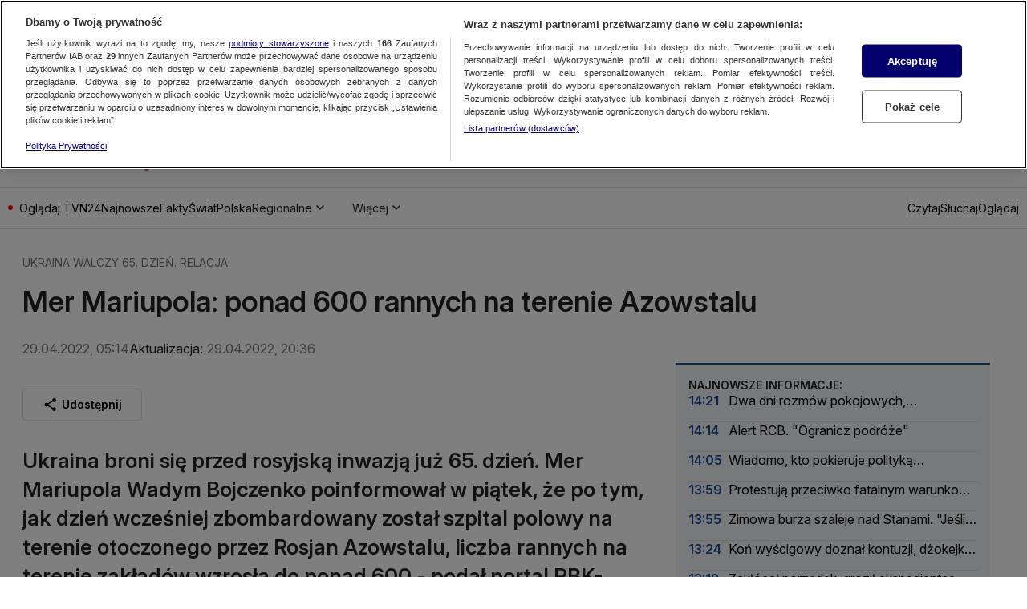

--- FILE ---
content_type: application/javascript; charset=UTF-8
request_url: https://tvn24.pl/_i/assets/LegacyLive.external.03c446fc.js
body_size: 18759
content:
import{n as Y}from"./chunks/NuviFacadeManager.6887eb5b.js";/*!
 *  @preserve
 *  
 *  @module      iframe-resizer/core 5.3.3 (esm) - 2025-02-12
 *
 *  @license     GPL-3.0 for non-commercial use only.
 *               For commercial use, you must purchase a license from
 *               https://iframe-resizer.com/pricing
 * 
 *  @description Keep same and cross domain iFrames sized to their content 
 *
 *  @author      David J. Bradshaw <info@iframe-resizer.com>
 * 
 *  @see         {@link https://iframe-resizer.com}
 * 
 *  @copyright  (c) 2013 - 2025, David J. Bradshaw. All rights reserved.
 */const _="5.3.3",H="[iFrameSizer]",B=H.length,ue=Object.freeze({max:1,scroll:1,bodyScroll:1,documentElementScroll:1}),P=(t,e,a,s)=>t.addEventListener(e,a,s||!1),fe=(t,e,a)=>t.removeEventListener(e,a,!1),X=t=>{if(!t)return"";let e=-559038744,a=1103547984;for(let s,n=0;n<t.length;n++)s=t.codePointAt(n),e=Math.imul(e^s,2246822519),a=Math.imul(a^s,3266489917);return e^=Math.imul(e^a>>>15,1935289751),a^=Math.imul(a^e>>>15,3405138345),e^=a>>>16,a^=e>>>16,(2097152*(a>>>0)+(e>>>11)).toString(36)},D=t=>t.replaceAll(/[A-Za-z]/g,e=>String.fromCodePoint((e<="Z"?90:122)>=(e=e.codePointAt(0)+19)?e:e-26)),pe=["<iy><yi>Puchspk Spjluzl Rlf</><iy><iy>","<iy><yi>Tpzzpun Spjluzl Rlf</><iy><iy>","Aopz spiyhyf pz hchpshisl dpao ivao Jvttlyjphs huk Vwlu-Zvbyjl spjluzlz.<iy><iy><i>Jvttlyjphs Spjluzl</><iy>Mvy jvttlyjphs bzl, <p>pmyhtl-ylzpgly</> ylxbpylz h svd jvza vul aptl spjluzl mll. Mvy tvyl pumvythapvu cpzpa <b>oaawz://pmyhtl-ylzpgly.jvt/wypjpun</>.<iy><iy><i>Vwlu Zvbyjl Spjluzl</><iy>Pm fvb hyl bzpun aopz spiyhyf pu h uvu-jvttlyjphs vwlu zvbyjl wyvqlja aolu fvb jhu bzl pa mvy myll bukly aol alytz vm aol NWS C3 Spjluzl. Av jvumpyt fvb hjjlwa aolzl alytz, wslhzl zla aol <i>spjluzl</> rlf pu <p>pmyhtl-ylzpgly</> vwapvuz av <i>NWSc3</>.<iy><iy>Mvy tvyl pumvythapvu wslhzl zll: <b>oaawz://pmyhtl-ylzpgly.jvt/nws</>","<i>NWSc3 Spjluzl Clyzpvu</><iy><iy>Aopz clyzpvu vm <p>pmyhtl-ylzpgly</> pz ilpun bzlk bukly aol alytz vm aol <i>NWS C3</> spjluzl. Aopz spjluzl hssvdz fvb av bzl <p>pmyhtl-ylzpgly</> pu Vwlu Zvbyjl wyvqljaz, iba pa ylxbpylz fvby wyvqlja av il wbispj, wyvcpkl haaypibapvu huk il spjluzlk bukly clyzpvu 3 vy shaly vm aol NUB Nlulyhs Wbispj Spjluzl.<iy><iy>Pm fvb hyl bzpun aopz spiyhyf pu h uvu-vwlu zvbyjl wyvqlja vy dlizpal, fvb dpss ullk av wbyjohzl h svd jvza vul aptl jvttlyjphs spjluzl.<iy><iy>Mvy tvyl pumvythapvu cpzpa <b>oaawz://pmyhtl-ylzpgly.jvt/wypjpun</>."],he=["NWSc3","zvsv","wyv","ibzpulzz","vlt"],G=Object.fromEntries(["2cgs7fdf4xb","1c9ctcccr4z","1q2pc4eebgb","ueokt0969w","w2zxchhgqz","1umuxblj2e5"].map((t,e)=>[t,Math.max(0,e-1)])),V=t=>D(pe[t]),me=t=>{const e=t[D("spjluzl")];if(!e)return-1;const a=e.split("-");let s=function(n=""){let o=-2;const c=X(D(n));return c in G&&(o=G[c]),o}(a[0]);return s===0||(n=>n[2]===X(n[0]+n[1]))(a)||(s=-2),s},ne="[iframe-resizer]",ye=t=>`${ne}[${function(e){var a;return window.top===window.self?`Parent page: ${e}`:(a=window==null?void 0:window.parentIFrame)!=null&&a.getId?`${window.parentIFrame.getId()}: ${e}`:`Nested parent page: ${e}`}(t)}]`,C=(t,...e)=>((a,s,...n)=>window==null?void 0:window.console[a](ye(s),...n))("warn",t,...e),M=(t,e)=>console==null?void 0:console.warn((a=>s=>window.chrome?a(s.replaceAll("<br>",`
`).replaceAll("<rb>","\x1B[31;1m").replaceAll("</>","\x1B[m").replaceAll("<b>","\x1B[1m").replaceAll("<i>","\x1B[3m").replaceAll("<u>","\x1B[4m")):a(s.replaceAll("<br>",`
`).replaceAll(/<[/a-z]+>/gi,"")))((a=>(...s)=>[`${ne}[${a}]`,...s].join(" "))(t))(e)),i={},K=Object.freeze({autoResize:!0,bodyBackground:null,bodyMargin:null,bodyPadding:null,checkOrigin:!0,direction:"vertical",inPageLinks:!1,heightCalculationMethod:"auto",id:"iFrameResizer",log:!1,license:void 0,mouseEvents:!0,offsetHeight:null,offsetWidth:null,postMessageTarget:null,sameDomain:!1,scrolling:!1,sizeHeight:!0,sizeWidth:!1,warningTimeout:5e3,tolerance:0,waitForLoad:!1,widthCalculationMethod:"auto",onClose:()=>!0,onClosed(){},onInit:!1,onMessage:null,onMouseEnter(){},onMouseLeave(){},onReady:t=>{typeof i[t.id].onInit=="function"&&(M(t.id,`
\x1B[31;1mDeprecated Option\x1B[m

The \x1B[1monInit()\x1B[m function is deprecated and has been replaced with \x1B[1monReady()\x1B[m. It will be removed in a future version of iFrame Resizer.
      `),i[t.id].onInit(t))},onResized(){},onScroll:()=>!0}),E={position:null,version:_};function Q(t){function e(){ce(d),ee(),R("onResized",d)}function a(r){return r.boxSizing!=="border-box"?0:(r.paddingTop?parseInt(r.paddingTop,10):0)+(r.paddingBottom?parseInt(r.paddingBottom,10):0)}function s(r){return r.boxSizing!=="border-box"?0:(r.borderTopWidth?parseInt(r.borderTopWidth,10):0)+(r.borderBottomWidth?parseInt(r.borderBottomWidth,10):0)}const n=r=>k.slice(k.indexOf(":")+7+r),o=(r,u)=>(f,p)=>{const l={};var h,w;h=function(){$(`Send ${r} (${f})`,`${r}:${u()}`,p)},l[w=p]||(h(),l[w]=requestAnimationFrame(()=>{l[w]=null}))},c=(r,u)=>()=>{let f=!1;const p=O=>()=>{i[x]?f&&f!==O||(r(O,x),f=O,requestAnimationFrame(()=>{f=!1})):S()},l=p("scroll"),h=p("resize window");function w(O,Z){Z(window,"scroll",l),Z(window,"resize",h)}function S(){w(0,fe),F.disconnect(),J.disconnect()}const x=m,F=new ResizeObserver(p("page observed")),J=new ResizeObserver(p("iframe observed"));w(0,P),F.observe(document.body,{attributes:!0,childList:!0,subtree:!0}),J.observe(i[x].iframe,{attributes:!0,childList:!1,subtree:!1}),i[x]&&(i[x][`stop${u}`]=S)},y=r=>()=>{r in i[m]&&(i[m][r](),delete i[m][r])},g=o("pageInfo",function(){const r=document.body.getBoundingClientRect(),u=d.iframe.getBoundingClientRect(),{scrollY:f,scrollX:p,innerHeight:l,innerWidth:h}=window,{clientHeight:w,clientWidth:S}=document.documentElement;return JSON.stringify({iframeHeight:u.height,iframeWidth:u.width,clientHeight:Math.max(w,l||0),clientWidth:Math.max(S,h||0),offsetTop:parseInt(u.top-r.top,10),offsetLeft:parseInt(u.left-r.left,10),scrollTop:f,scrollLeft:p,documentHeight:w,documentWidth:S,windowHeight:l,windowWidth:h})}),T=o("parentInfo",function(){const{iframe:r}=d,{scrollWidth:u,scrollHeight:f}=document.documentElement,{width:p,height:l,offsetLeft:h,offsetTop:w,pageLeft:S,pageTop:x,scale:F}=window.visualViewport;return JSON.stringify({iframe:r.getBoundingClientRect(),document:{scrollWidth:u,scrollHeight:f},viewport:{width:p,height:l,offsetLeft:h,offsetTop:w,pageLeft:S,pageTop:x,scale:F}})}),b=c(g,"PageInfo"),z=c(T,"ParentInfo"),N=y("stopPageInfo"),j=y("stopParentInfo");function I(r){const u=r.getBoundingClientRect();return ae(),{x:Number(u.left)+Number(E.position.x),y:Number(u.top)+Number(E.position.y)}}function L(r){const u=r?I(d.iframe):{x:0,y:0},f=((l,h)=>({x:l.width+h.x,y:l.height+h.y}))(d,u),p=window.parentIframe||window.parentIFrame;p?function(l,h){l["scrollTo"+(r?"Offset":"")](h.x,h.y)}(p,f):function(l){E.position=l,A(m)}(f)}function A(r){var l;const{x:u,y:f}=E.position,p=(l=i[r])==null?void 0:l.iframe;R("onScroll",{iframe:p,top:f,left:u,x:u,y:f})!==!1?ee():se()}function v(r){let u={};if(d.width===0&&d.height===0){const f=n(9).split(":");u={x:f[1],y:f[0]}}else u={x:d.width,y:d.height};R(r,{iframe:d.iframe,screenX:Number(u.x),screenY:Number(u.y),type:d.type})}const R=(r,u)=>q(m,r,u);let k=t.data,d={},m=null;k!=="[iFrameResizerChild]Ready"?H===`${k}`.slice(0,B)&&k.slice(B).split(":")[0]in i&&(d=function(){var l;const r=k.slice(B).split(":"),u=r[1]?Number(r[1]):0,f=(l=i[r[0]])==null?void 0:l.iframe,p=getComputedStyle(f);return{iframe:f,id:r[0],height:u+a(p)+s(p),width:Number(r[2]),type:r[3],msg:r[4]}}(),m=d.id,m?(function(r){if(!i[r])throw new Error(`${d.type} No settings for ${r}. Message was: ${k}`)}(m),d.type in{true:1,false:1,undefined:1}||(i[m].loaded=!0,(d.iframe!==null||(C(m,`The iframe (${d.id}) was not found.`),0))&&function(){var p;const{origin:r,sameDomain:u}=t;if(u)return!0;let f=(p=i[m])==null?void 0:p.checkOrigin;if(f&&`${r}`!="null"&&!(f.constructor===Array?function(){let l=0,h=!1;for(;l<f.length;l++)if(f[l]===r){h=!0;break}return h}():function(){var h;const l=(h=i[m])==null?void 0:h.remoteHost;return r===l}()))throw new Error(`Unexpected message received from: ${r} for ${d.iframe.id}. Message was: ${t.data}. This error can be disabled by setting the checkOrigin: false option or by providing of array of trusted domains.`);return!0}()&&function(){var f;switch((f=i[m])!=null&&f.firstRun&&i[m]&&(i[m].firstRun=!1),d.type){case"close":re(d.iframe);break;case"message":u=n(6),R("onMessage",{iframe:d.iframe,message:JSON.parse(u)});break;case"mouseenter":v("onMouseEnter");break;case"mouseleave":v("onMouseLeave");break;case"autoResize":i[m].autoResize=JSON.parse(n(9));break;case"scrollBy":(function(){const p=d.width,l=d.height;(window.parentIframe||window).scrollBy(p,l)})();break;case"scrollTo":L(!1);break;case"scrollToOffset":L(!0);break;case"pageInfo":g("start",m),b();break;case"parentInfo":T("start",m),z();break;case"pageInfoStop":N();break;case"parentInfoStop":j();break;case"inPageLink":(function(p){const l=p.split("#")[1]||"",h=decodeURIComponent(l);let w=document.getElementById(h)||document.getElementsByName(h)[0];w?function(){const S=I(w);E.position={x:S.x,y:S.y},A(m),window.location.hash=l}():window.top!==window.self&&window.parentIFrame&&window.parentIFrame.moveToAnchor(l)})(n(9));break;case"title":(function(p,l){var h;(h=i[l])!=null&&h.syncTitle&&(i[l].iframe.title=p)})(d.msg,m);break;case"reset":le(d);break;case"init":e(),function(p){var l,h,w;try{i[p].sameDomain=!!((w=(h=(l=i[p])==null?void 0:l.iframe)==null?void 0:h.contentWindow)!=null&&w.iframeChildListener)}catch{i[p].sameDomain=!1}}(m),(r=d.msg)!==_&&(r!==void 0||M(m,`<rb>Legacy version detected in iframe</>

Detected legacy version of child page script. It is recommended to update the page in the iframe to use <b>@iframe-resizer/child</>.

See <u>https://iframe-resizer.com/setup/#child-page-setup</> for more details.
`)),U=!0,R("onReady",d.iframe);break;default:if(d.width===0&&d.height===0)return void C(m,`Unsupported message received (${d.type}), this is likely due to the iframe containing a later version of iframe-resizer than the parent page`);if(d.width===0||d.height===0||document.hidden)return;e()}var r,u}())):C("","iframeResizer received messageData without id, message was: ",k)):Object.keys(i).forEach(r=>{i[r].mode>=0&&$("iFrame requested init",de(r),r)})}function q(t,e,a){let s=null,n=null;if(i[t]){if(s=i[t][e],typeof s!="function")throw new TypeError(`${e} on iFrame[${t}] is not a function`);e==="onClose"||e==="onScroll"?n=s(a):setTimeout(()=>s(a))}return n}function oe(t){const{id:e}=t;delete i[e]}function re(t){const{id:e}=t;if(q(e,"onClose",e)!==!1){try{t.parentNode&&t.remove()}catch(a){C(e,a)}q(e,"onClosed",e),oe(t)}}function ae(t){E.position===null&&(E.position={x:window.scrollX,y:window.scrollY})}function se(){E.position=null}function ee(t){E.position!==null&&(window.scrollTo(E.position.x,E.position.y),se())}function le(t){ae(t.id),ce(t),$("reset","reset",t.id)}function ce(t){function e(o){const c=`${t[o]}px`;t.iframe.style[o]=c}const{id:a}=t,{sizeHeight:s,sizeWidth:n}=i[a];s&&e("height"),n&&e("width")}function $(t,e,a,s){var n,o;i[a]&&((n=i[a])!=null&&n.postMessageTarget?function(){const{iframe:c,postMessageTarget:y,sameDomain:g,targetOrigin:T}=i[a];if(g)try{return void c.contentWindow.iframeChildListener(H+e)}catch{}y.postMessage(H+e,T)}():C(a,`[${t}] IFrame(${a}) not found`),s&&((o=i[a])!=null&&o.warningTimeout)&&(i[a].msgTimeout=setTimeout(function(){if(i[a]===void 0)return;const{iframe:c,loaded:y,loadErrorShown:g,waitForLoad:T}=i[a],{sandbox:b}=c;y||g||(i[a].loadErrorShown=!0,M(a,`
<rb>No response from iFrame</>
            
The iframe (<i>${a}</>) has not responded within ${i[a].warningTimeout/1e3} seconds. Check <b>@iframe-resizer/child</> package has been loaded in the iframe.
${T?`
The <b>waitForLoad</> option is currently set to <i>'true'</>. If the iframe loads before the JavaScript runs, this option will prevent <i>iframe-resizer</> from initialising. To disable this, set the <b>waitForLoad</> option to <i>'false'</>.  
`:""}
${!((b==null?void 0:b.length)>0)||b.contains("allow-scripts")&&b.contains("allow-same-origin")?"":"The iframe has the <b>sandbox</> attribute, please ensure it contains both the <i>'allow-same-origin'</> and <i>'allow-scripts'</> values."}

This message can be ignored if everything is working, or you can set the <b>warningTimeout</> option to a higher value or zero to suppress this warning.
`))},i[a].warningTimeout)))}function de(t){const e=i[t];return[t,"8",e.sizeWidth,e.log,"32",!0,e.autoResize,e.bodyMargin,e.heightCalculationMethod,e.bodyBackground,e.bodyPadding,e.tolerance,e.inPageLinks,"child",e.widthCalculationMethod,e.mouseEvents,e.offsetHeight,e.offsetWidth,e.sizeHeight,e.license,E.version,e.mode].join(":")}let te=0,U=!1,ie=!1;const ge=t=>e=>{function a(o){if(!o)return{};if(typeof o!="object")throw new TypeError("Options is not an object");return("sizeWidth"in o||"sizeHeight"in o||"autoResize"in o)&&M(n,`<rb>Deprecated Option</>

The <b>sizeWidth</>, <b>sizeHeight</> and <b>autoResize</> options have been replaced with new <b>direction</> option which expects values of <i>"vertical"</>, <i>"horizontal"</> or <i>"horizontal"</>.
`),o}function s(o){var y,g;const c=(g=(y=i[o])==null?void 0:y.iframe)==null?void 0:g.title;return c===""||c===void 0}const n=function(o){if(o&&typeof o!="string")throw new TypeError("Invalid id for iFrame. Expected String");return o!==""&&o||(o=function(){let c=(t==null?void 0:t.id)||K.id+te++;return document.getElementById(c)!==null&&(c+=te++),c}(),e.id=o,(t||{}).log),o}(e.id);return n in i&&"iFrameResizer"in e?C(n,"Ignored iFrame, already setup."):(function(o){var c,y;i[n]={iframe:e,firstRun:!0,remoteHost:e==null?void 0:e.src.split("/").slice(0,3).join("/"),...K,...a(o),mode:me(o),syncTitle:s(n)},function(){const{direction:g}=i[n];if(g==="horizontal")return i[n].sizeWidth=!0,void(i[n].sizeHeight=!1);if(g==="none")return i[n].sizeWidth=!1,i[n].sizeHeight=!1,void(i[n].autoResize=!1);if(g!=="vertical")throw new TypeError(n,`Direction value of "${g}" is not valid`)}(),(c=(o==null?void 0:o.offsetSize)||(o==null?void 0:o.offset))&&(i[n].direction==="vertical"?i[n].offsetHeight=c:i[n].offsetWidth=c),o!=null&&o.offset&&M(n,`<rb>Deprecated option</>

 The <b>offset</> option has been renamed to <b>offsetSize</>. Use of the old name will be removed in a future version of <i>iframe-resizer</>.`),i[n].postMessageTarget===null&&(i[n].postMessageTarget=e.contentWindow),i[n].targetOrigin=i[n].checkOrigin===!0?(y=i[n].remoteHost)===""||y.match(/^(about:blank|javascript:|file:\/\/)/)!==null?"*":y:"*"}(t),function(){const{mode:o}=i[n];var c;o<0&&M("Parent",`${V(o+2)}${V(2)}`),ie||o<0||(ie=!0,c=`v${_} (${(y=>D(he[y]))(o)})`,console.info(`%c[iframe-resizer] ${c}`,"font-weight: bold;"),o<1&&M("Parent",V(3)))}(),be(),function(){var o,c;switch(e.style.overflow=((o=i[n])==null?void 0:o.scrolling)===!1?"hidden":"auto",(c=i[n])==null?void 0:c.scrolling){case"omit":break;case!0:e.scrolling="yes";break;case!1:e.scrolling="no";break;default:e.scrolling=i[n]?i[n].scrolling:"no"}}(),function(){const{bodyMargin:o}=i[n];typeof o!="number"&&o!=="0"||(i[n].bodyMargin=`${o}px`)}(),function(o){const{id:c}=e,{mode:y,waitForLoad:g}=i[c];y!==-1&&y!==-2&&(P(e,"load",function(){$("iFrame.onload",`${o}:${U}`,c,!0),function(){var z,N;const T=(z=i[n])==null?void 0:z.firstRun,b=((N=i[n])==null?void 0:N.heightCalculationMethod)in ue;!T&&b&&le({iframe:e,height:0,width:0,type:"init"})}()}),g===!1&&$("init",`${o}:${U}`,c,!0))}(de(n)),function(){if(i[n]){const{iframe:o}=i[n],c={close:re.bind(null,o),disconnect:oe.bind(null,o),removeListeners(){M(n,`
<rb>Deprecated Method Name</>

The \x1B[removeListeners()</> method has been renamed to \x1B[disconnect()</>.
`),this.disconnect()},resize:$.bind(null,"Window resize","resize",n),moveToAnchor(y){$("Move to anchor",`moveToAnchor:${y}`,n)},sendMessage(y){$("Send Message",`message:${y=JSON.stringify(y)}`,n)}};o.iframeResizer=c,o.iFrameResizer=c}}()),e==null?void 0:e.iFrameResizer};function we(){document.hidden===!1&&function(t,e){const a=s=>{var n,o;return((n=i[s])==null?void 0:n.autoResize)&&!((o=i[s])!=null&&o.firstRun)};Object.keys(i).forEach(function(s){a(s)&&$(t,e,s)})}("Tab Visible","resize")}const be=(t=>{let e=!1;return function(){return e?void 0:(e=!0,Reflect.apply(t,this,arguments))}})(()=>{P(window,"message",Q),P(document,"visibilitychange",we),window.iframeParentListener=t=>setTimeout(()=>Q({data:t,sameDomain:!0}))});/*!
 *  @preserve
 *  
 *  @module      iframe-resizer/parent 5.3.3 (esm) - 2025-02-12
 *
 *  @license     GPL-3.0 for non-commercial use only.
 *               For commercial use, you must purchase a license from
 *               https://iframe-resizer.com/pricing
 * 
 *  @description Keep same and cross domain iFrames sized to their content 
 *
 *  @author      David J. Bradshaw <info@iframe-resizer.com>
 * 
 *  @see         {@link https://iframe-resizer.com}
 * 
 *  @copyright  (c) 2013 - 2025, David J. Bradshaw. All rights reserved.
 */const W="[iframeResizer] ";function ve(){function t(s){switch(!0){case!s:throw new TypeError(`${W}iframe is not defined`);case!s.tagName:throw new TypeError(`${W}Not a valid DOM element`);case s.tagName.toUpperCase()!=="IFRAME":throw new TypeError(`${W}Expected <IFRAME> tag, found <${s.tagName}>`);default:e(s),a.push(s)}}let e,a;return function(s,n){if(typeof window>"u")return[];switch(e=ge(s),a=[],typeof n){case"undefined":case"string":document.querySelectorAll(n||"iframe").forEach(t);break;case"object":t(n);break;default:throw new TypeError(`${W}Unexpected data type (${typeof n})`)}return Object.freeze(a)}}const ze=ve();((t,e)=>{const a=g=>!!g,s="iframeParentVideoStarted",n="iframeChildVideoStarted",o="unreadLiveEvents",c="navigateUnread",y="clearUnread";e.get(t)||e.define(t,class extends HTMLElement{async connectedCallback(){const g=window.Yennefer.store.getOrThrow("liveEventSelectors"),T=this.getAttribute("live-id"),b=this.getAttribute("host")??"",z=this.querySelector(g.iframe),N=z==null?void 0:z.getAttribute("data-src");if(!z||!a(z)||!N)return;await window.Berry.waitForEvent("ConsentModalClosed"),z.setAttribute("src",N),ze({license:"GPLv3"},z);const j=z.contentWindow,I=this.querySelector(g.notification),L=this.querySelector(g.unreadCount),A=this.querySelector(g.closeNotificationButton);Y.subscribeToAdd(v=>v.onPlayStart(()=>{j==null||j.postMessage({type:s},b)})),I==null||I.addEventListener("click",()=>{z.scrollIntoView({behavior:"smooth"}),j==null||j.postMessage({liveId:T,type:c},b)}),A==null||A.addEventListener("click",v=>{v.preventDefault(),v.stopPropagation(),j==null||j.postMessage({liveId:T,type:y},b)}),window.addEventListener("message",v=>{var R,k,d,m,r,u;if(v.origin===b&&(R=v.data)!=null&&R.type&&(((k=v.data)==null?void 0:k.type)===n&&Y.pauseAll(),((d=v.data)==null?void 0:d.liveId)===T&&((m=v.data)==null?void 0:m.type)===o&&typeof((r=v.data)==null?void 0:r.unreadCount)=="number")){const f=(u=v.data)==null?void 0:u.unreadCount;L&&(L.innerHTML=`${f}`),I&&(I.style.display=f>0?"inline-flex":"none")}},!1)}})})("live-event-legacy",customElements);
